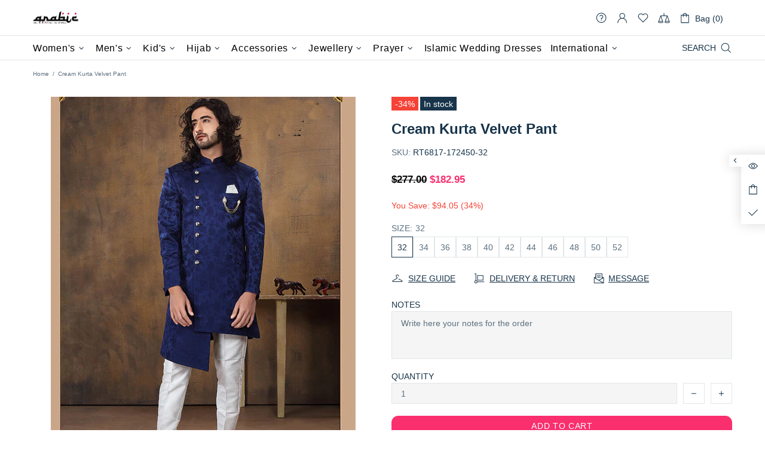

--- FILE ---
content_type: text/html; charset=utf-8
request_url: https://www.arabicattire.com/apps/reviews/products?url=https:/www.arabicattire.com/products/cream-kurta-velvet-pant-rt6817-172450
body_size: 1639
content:
 [ { "@context": "http://schema.org",  "@type": "ProductGroup",  "@id": "https://www.arabicattire.com/products/cream-kurta-velvet-pant-rt6817-172450#product_sp_schemaplus", "mainEntityOfPage": { "@type": "WebPage", "@id": "https://www.arabicattire.com/products/cream-kurta-velvet-pant-rt6817-172450#webpage_sp_schemaplus", "sdDatePublished": "2026-01-16T00:44+0530", "sdPublisher": { "@context": "http://schema.org", "@type": "Organization", "@id": "https://schemaplus.io", "name": "SchemaPlus App" } }, "additionalProperty": [    { "@type": "PropertyValue", "name" : "Tags", "value": [  "32",  "34",  "36",  "38",  "40",  "42",  "44",  "46",  "48",  "50",  "52",  "Beige",  "Clothing",  "Kurta",  "Pant",  "Velvet"  ] }   ,{"@type": "PropertyValue", "name" : "Size", "value": [  "32",  "34",  "36",  "38",  "40",  "42",  "44",  "46",  "48",  "50",  "52"  ] }   ],     "brand": { "@type": "Brand", "name": "Fiona",  "url": "https://www.arabicattire.com/collections/vendors?q=Fiona"  },  "category":"Men", "color": "", "depth":"", "height":"", "itemCondition":"http://schema.org/NewCondition", "logo":"", "manufacturer":"", "material": "", "model":"",  "hasVariant": [         { "@type" : "Product",  "name" : "32",   "sku": "RT6817-172450-32",   "mpn": 40106527817799,   "image": "https://www.arabicattire.com/cdn/shop/products/172450.jpg?v=1686126031&width=600",     "description": "\nDesigner Readymade Men's Indo-Western\nProcessing Time : 20 Working Days\nWork : Embroidered\nFabric:Top : Velvet\nBottom : Dhupion Silk\nDupatta : NA\nColor:Top : Cream\nBottom : Navy Blue\nDupatta : White\n",  "offers": { "@type": "Offer", "url": "https://www.arabicattire.com/products/cream-kurta-velvet-pant-rt6817-172450?variant=40106527817799", "@id": "40106527817799",  "inventoryLevel": { "@type": "QuantitativeValue", "value": "6" },    "availability": "http://schema.org/InStock",     "price" : 182.95, "priceSpecification": [ { "@type": "UnitPriceSpecification", "price": 182.95, "priceCurrency": "USD" }  ],      "priceCurrency": "USD", "description": "USD-18295-\u003cspan class=money\u003e$182.95\u003c\/span\u003e-\u003cspan class=money\u003e$182.95 USD\u003c\/span\u003e-182.95", "priceValidUntil": "2030-12-21",    "shippingDetails": [  { "@type": "OfferShippingDetails", "shippingRate": { "@type": "MonetaryAmount",    "currency": "USD" }, "shippingDestination": { "@type": "DefinedRegion", "addressCountry": [  ] }, "deliveryTime": { "@type": "ShippingDeliveryTime", "handlingTime": { "@type": "QuantitativeValue", "minValue": "", "maxValue": "", "unitCode": "DAY" }, "transitTime": { "@type": "QuantitativeValue", "minValue": "", "maxValue": "", "unitCode": "DAY" } }  }  ],   "itemCondition":"http://schema.org/NewCondition",  "brand": { "@type": "Brand", "name": "Fiona",  "url": "https://www.arabicattire.com/collections/vendors?q=Fiona"  },  "seller": { "@type": "Organization", "name": "Arabic attire", "@id": "https://www.arabicattire.com#organization_sp_schemaplus" } }   },      { "@type" : "Product",  "name" : "34",   "sku": "RT6817-172450-34",   "mpn": 40106527850567,   "image": "https://www.arabicattire.com/cdn/shop/products/172450.jpg?v=1686126031&width=600",     "description": "\nDesigner Readymade Men's Indo-Western\nProcessing Time : 20 Working Days\nWork : Embroidered\nFabric:Top : Velvet\nBottom : Dhupion Silk\nDupatta : NA\nColor:Top : Cream\nBottom : Navy Blue\nDupatta : White\n",  "offers": { "@type": "Offer", "url": "https://www.arabicattire.com/products/cream-kurta-velvet-pant-rt6817-172450?variant=40106527850567", "@id": "40106527850567",  "inventoryLevel": { "@type": "QuantitativeValue", "value": "6" },    "availability": "http://schema.org/InStock",     "price" : 182.95, "priceSpecification": [ { "@type": "UnitPriceSpecification", "price": 182.95, "priceCurrency": "USD" }  ],      "priceCurrency": "USD", "description": "USD-18295-\u003cspan class=money\u003e$182.95\u003c\/span\u003e-\u003cspan class=money\u003e$182.95 USD\u003c\/span\u003e-182.95", "priceValidUntil": "2030-12-21",    "shippingDetails": [  { "@type": "OfferShippingDetails", "shippingRate": { "@type": "MonetaryAmount",    "currency": "USD" }, "shippingDestination": { "@type": "DefinedRegion", "addressCountry": [  ] }, "deliveryTime": { "@type": "ShippingDeliveryTime", "handlingTime": { "@type": "QuantitativeValue", "minValue": "", "maxValue": "", "unitCode": "DAY" }, "transitTime": { "@type": "QuantitativeValue", "minValue": "", "maxValue": "", "unitCode": "DAY" } }  }  ],   "itemCondition":"http://schema.org/NewCondition",  "brand": { "@type": "Brand", "name": "Fiona",  "url": "https://www.arabicattire.com/collections/vendors?q=Fiona"  },  "seller": { "@type": "Organization", "name": "Arabic attire", "@id": "https://www.arabicattire.com#organization_sp_schemaplus" } }   },      { "@type" : "Product",  "name" : "36",   "sku": "RT6817-172450-36",   "mpn": 40106527883335,   "image": "https://www.arabicattire.com/cdn/shop/products/172450.jpg?v=1686126031&width=600",     "description": "\nDesigner Readymade Men's Indo-Western\nProcessing Time : 20 Working Days\nWork : Embroidered\nFabric:Top : Velvet\nBottom : Dhupion Silk\nDupatta : NA\nColor:Top : Cream\nBottom : Navy Blue\nDupatta : White\n",  "offers": { "@type": "Offer", "url": "https://www.arabicattire.com/products/cream-kurta-velvet-pant-rt6817-172450?variant=40106527883335", "@id": "40106527883335",  "inventoryLevel": { "@type": "QuantitativeValue", "value": "6" },    "availability": "http://schema.org/InStock",     "price" : 182.95, "priceSpecification": [ { "@type": "UnitPriceSpecification", "price": 182.95, "priceCurrency": "USD" }  ],      "priceCurrency": "USD", "description": "USD-18295-\u003cspan class=money\u003e$182.95\u003c\/span\u003e-\u003cspan class=money\u003e$182.95 USD\u003c\/span\u003e-182.95", "priceValidUntil": "2030-12-21",    "shippingDetails": [  { "@type": "OfferShippingDetails", "shippingRate": { "@type": "MonetaryAmount",    "currency": "USD" }, "shippingDestination": { "@type": "DefinedRegion", "addressCountry": [  ] }, "deliveryTime": { "@type": "ShippingDeliveryTime", "handlingTime": { "@type": "QuantitativeValue", "minValue": "", "maxValue": "", "unitCode": "DAY" }, "transitTime": { "@type": "QuantitativeValue", "minValue": "", "maxValue": "", "unitCode": "DAY" } }  }  ],   "itemCondition":"http://schema.org/NewCondition",  "brand": { "@type": "Brand", "name": "Fiona",  "url": "https://www.arabicattire.com/collections/vendors?q=Fiona"  },  "seller": { "@type": "Organization", "name": "Arabic attire", "@id": "https://www.arabicattire.com#organization_sp_schemaplus" } }   },      { "@type" : "Product",  "name" : "38",   "sku": "RT6817-172450-38",   "mpn": 40106527916103,   "image": "https://www.arabicattire.com/cdn/shop/products/172450.jpg?v=1686126031&width=600",     "description": "\nDesigner Readymade Men's Indo-Western\nProcessing Time : 20 Working Days\nWork : Embroidered\nFabric:Top : Velvet\nBottom : Dhupion Silk\nDupatta : NA\nColor:Top : Cream\nBottom : Navy Blue\nDupatta : White\n",  "offers": { "@type": "Offer", "url": "https://www.arabicattire.com/products/cream-kurta-velvet-pant-rt6817-172450?variant=40106527916103", "@id": "40106527916103",  "inventoryLevel": { "@type": "QuantitativeValue", "value": "6" },    "availability": "http://schema.org/InStock",     "price" : 182.95, "priceSpecification": [ { "@type": "UnitPriceSpecification", "price": 182.95, "priceCurrency": "USD" }  ],      "priceCurrency": "USD", "description": "USD-18295-\u003cspan class=money\u003e$182.95\u003c\/span\u003e-\u003cspan class=money\u003e$182.95 USD\u003c\/span\u003e-182.95", "priceValidUntil": "2030-12-21",    "shippingDetails": [  { "@type": "OfferShippingDetails", "shippingRate": { "@type": "MonetaryAmount",    "currency": "USD" }, "shippingDestination": { "@type": "DefinedRegion", "addressCountry": [  ] }, "deliveryTime": { "@type": "ShippingDeliveryTime", "handlingTime": { "@type": "QuantitativeValue", "minValue": "", "maxValue": "", "unitCode": "DAY" }, "transitTime": { "@type": "QuantitativeValue", "minValue": "", "maxValue": "", "unitCode": "DAY" } }  }  ],   "itemCondition":"http://schema.org/NewCondition",  "brand": { "@type": "Brand", "name": "Fiona",  "url": "https://www.arabicattire.com/collections/vendors?q=Fiona"  },  "seller": { "@type": "Organization", "name": "Arabic attire", "@id": "https://www.arabicattire.com#organization_sp_schemaplus" } }   },      { "@type" : "Product",  "name" : "40",   "sku": "RT6817-172450-40",   "mpn": 40106527948871,   "image": "https://www.arabicattire.com/cdn/shop/products/172450.jpg?v=1686126031&width=600",     "description": "\nDesigner Readymade Men's Indo-Western\nProcessing Time : 20 Working Days\nWork : Embroidered\nFabric:Top : Velvet\nBottom : Dhupion Silk\nDupatta : NA\nColor:Top : Cream\nBottom : Navy Blue\nDupatta : White\n",  "offers": { "@type": "Offer", "url": "https://www.arabicattire.com/products/cream-kurta-velvet-pant-rt6817-172450?variant=40106527948871", "@id": "40106527948871",  "inventoryLevel": { "@type": "QuantitativeValue", "value": "6" },    "availability": "http://schema.org/InStock",     "price" : 185.95, "priceSpecification": [ { "@type": "UnitPriceSpecification", "price": 185.95, "priceCurrency": "USD" }  ],      "priceCurrency": "USD", "description": "USD-18595-\u003cspan class=money\u003e$185.95\u003c\/span\u003e-\u003cspan class=money\u003e$185.95 USD\u003c\/span\u003e-185.95", "priceValidUntil": "2030-12-21",    "shippingDetails": [  { "@type": "OfferShippingDetails", "shippingRate": { "@type": "MonetaryAmount",    "currency": "USD" }, "shippingDestination": { "@type": "DefinedRegion", "addressCountry": [  ] }, "deliveryTime": { "@type": "ShippingDeliveryTime", "handlingTime": { "@type": "QuantitativeValue", "minValue": "", "maxValue": "", "unitCode": "DAY" }, "transitTime": { "@type": "QuantitativeValue", "minValue": "", "maxValue": "", "unitCode": "DAY" } }  }  ],   "itemCondition":"http://schema.org/NewCondition",  "brand": { "@type": "Brand", "name": "Fiona",  "url": "https://www.arabicattire.com/collections/vendors?q=Fiona"  },  "seller": { "@type": "Organization", "name": "Arabic attire", "@id": "https://www.arabicattire.com#organization_sp_schemaplus" } }   },      { "@type" : "Product",  "name" : "42",   "sku": "RT6817-172450-42",   "mpn": 40106527981639,   "image": "https://www.arabicattire.com/cdn/shop/products/172450.jpg?v=1686126031&width=600",     "description": "\nDesigner Readymade Men's Indo-Western\nProcessing Time : 20 Working Days\nWork : Embroidered\nFabric:Top : Velvet\nBottom : Dhupion Silk\nDupatta : NA\nColor:Top : Cream\nBottom : Navy Blue\nDupatta : White\n",  "offers": { "@type": "Offer", "url": "https://www.arabicattire.com/products/cream-kurta-velvet-pant-rt6817-172450?variant=40106527981639", "@id": "40106527981639",  "inventoryLevel": { "@type": "QuantitativeValue", "value": "6" },    "availability": "http://schema.org/InStock",     "price" : 188.95, "priceSpecification": [ { "@type": "UnitPriceSpecification", "price": 188.95, "priceCurrency": "USD" }  ],      "priceCurrency": "USD", "description": "USD-18895-\u003cspan class=money\u003e$188.95\u003c\/span\u003e-\u003cspan class=money\u003e$188.95 USD\u003c\/span\u003e-188.95", "priceValidUntil": "2030-12-21",    "shippingDetails": [  { "@type": "OfferShippingDetails", "shippingRate": { "@type": "MonetaryAmount",    "currency": "USD" }, "shippingDestination": { "@type": "DefinedRegion", "addressCountry": [  ] }, "deliveryTime": { "@type": "ShippingDeliveryTime", "handlingTime": { "@type": "QuantitativeValue", "minValue": "", "maxValue": "", "unitCode": "DAY" }, "transitTime": { "@type": "QuantitativeValue", "minValue": "", "maxValue": "", "unitCode": "DAY" } }  }  ],   "itemCondition":"http://schema.org/NewCondition",  "brand": { "@type": "Brand", "name": "Fiona",  "url": "https://www.arabicattire.com/collections/vendors?q=Fiona"  },  "seller": { "@type": "Organization", "name": "Arabic attire", "@id": "https://www.arabicattire.com#organization_sp_schemaplus" } }   },      { "@type" : "Product",  "name" : "44",   "sku": "RT6817-172450-44",   "mpn": 40106528014407,   "image": "https://www.arabicattire.com/cdn/shop/products/172450.jpg?v=1686126031&width=600",     "description": "\nDesigner Readymade Men's Indo-Western\nProcessing Time : 20 Working Days\nWork : Embroidered\nFabric:Top : Velvet\nBottom : Dhupion Silk\nDupatta : NA\nColor:Top : Cream\nBottom : Navy Blue\nDupatta : White\n",  "offers": { "@type": "Offer", "url": "https://www.arabicattire.com/products/cream-kurta-velvet-pant-rt6817-172450?variant=40106528014407", "@id": "40106528014407",  "inventoryLevel": { "@type": "QuantitativeValue", "value": "6" },    "availability": "http://schema.org/InStock",     "price" : 191.95, "priceSpecification": [ { "@type": "UnitPriceSpecification", "price": 191.95, "priceCurrency": "USD" }  ],      "priceCurrency": "USD", "description": "USD-19195-\u003cspan class=money\u003e$191.95\u003c\/span\u003e-\u003cspan class=money\u003e$191.95 USD\u003c\/span\u003e-191.95", "priceValidUntil": "2030-12-21",    "shippingDetails": [  { "@type": "OfferShippingDetails", "shippingRate": { "@type": "MonetaryAmount",    "currency": "USD" }, "shippingDestination": { "@type": "DefinedRegion", "addressCountry": [  ] }, "deliveryTime": { "@type": "ShippingDeliveryTime", "handlingTime": { "@type": "QuantitativeValue", "minValue": "", "maxValue": "", "unitCode": "DAY" }, "transitTime": { "@type": "QuantitativeValue", "minValue": "", "maxValue": "", "unitCode": "DAY" } }  }  ],   "itemCondition":"http://schema.org/NewCondition",  "brand": { "@type": "Brand", "name": "Fiona",  "url": "https://www.arabicattire.com/collections/vendors?q=Fiona"  },  "seller": { "@type": "Organization", "name": "Arabic attire", "@id": "https://www.arabicattire.com#organization_sp_schemaplus" } }   },      { "@type" : "Product",  "name" : "46",   "sku": "RT6817-172450-46",   "mpn": 40106528047175,   "image": "https://www.arabicattire.com/cdn/shop/products/172450.jpg?v=1686126031&width=600",     "description": "\nDesigner Readymade Men's Indo-Western\nProcessing Time : 20 Working Days\nWork : Embroidered\nFabric:Top : Velvet\nBottom : Dhupion Silk\nDupatta : NA\nColor:Top : Cream\nBottom : Navy Blue\nDupatta : White\n",  "offers": { "@type": "Offer", "url": "https://www.arabicattire.com/products/cream-kurta-velvet-pant-rt6817-172450?variant=40106528047175", "@id": "40106528047175",  "inventoryLevel": { "@type": "QuantitativeValue", "value": "6" },    "availability": "http://schema.org/InStock",     "price" : 194.95, "priceSpecification": [ { "@type": "UnitPriceSpecification", "price": 194.95, "priceCurrency": "USD" }  ],      "priceCurrency": "USD", "description": "USD-19495-\u003cspan class=money\u003e$194.95\u003c\/span\u003e-\u003cspan class=money\u003e$194.95 USD\u003c\/span\u003e-194.95", "priceValidUntil": "2030-12-21",    "shippingDetails": [  { "@type": "OfferShippingDetails", "shippingRate": { "@type": "MonetaryAmount",    "currency": "USD" }, "shippingDestination": { "@type": "DefinedRegion", "addressCountry": [  ] }, "deliveryTime": { "@type": "ShippingDeliveryTime", "handlingTime": { "@type": "QuantitativeValue", "minValue": "", "maxValue": "", "unitCode": "DAY" }, "transitTime": { "@type": "QuantitativeValue", "minValue": "", "maxValue": "", "unitCode": "DAY" } }  }  ],   "itemCondition":"http://schema.org/NewCondition",  "brand": { "@type": "Brand", "name": "Fiona",  "url": "https://www.arabicattire.com/collections/vendors?q=Fiona"  },  "seller": { "@type": "Organization", "name": "Arabic attire", "@id": "https://www.arabicattire.com#organization_sp_schemaplus" } }   },      { "@type" : "Product",  "name" : "48",   "sku": "RT6817-172450-48",   "mpn": 40106528079943,   "image": "https://www.arabicattire.com/cdn/shop/products/172450.jpg?v=1686126031&width=600",     "description": "\nDesigner Readymade Men's Indo-Western\nProcessing Time : 20 Working Days\nWork : Embroidered\nFabric:Top : Velvet\nBottom : Dhupion Silk\nDupatta : NA\nColor:Top : Cream\nBottom : Navy Blue\nDupatta : White\n",  "offers": { "@type": "Offer", "url": "https://www.arabicattire.com/products/cream-kurta-velvet-pant-rt6817-172450?variant=40106528079943", "@id": "40106528079943",  "inventoryLevel": { "@type": "QuantitativeValue", "value": "6" },    "availability": "http://schema.org/InStock",     "price" : 197.95, "priceSpecification": [ { "@type": "UnitPriceSpecification", "price": 197.95, "priceCurrency": "USD" }  ],      "priceCurrency": "USD", "description": "USD-19795-\u003cspan class=money\u003e$197.95\u003c\/span\u003e-\u003cspan class=money\u003e$197.95 USD\u003c\/span\u003e-197.95", "priceValidUntil": "2030-12-21",    "shippingDetails": [  { "@type": "OfferShippingDetails", "shippingRate": { "@type": "MonetaryAmount",    "currency": "USD" }, "shippingDestination": { "@type": "DefinedRegion", "addressCountry": [  ] }, "deliveryTime": { "@type": "ShippingDeliveryTime", "handlingTime": { "@type": "QuantitativeValue", "minValue": "", "maxValue": "", "unitCode": "DAY" }, "transitTime": { "@type": "QuantitativeValue", "minValue": "", "maxValue": "", "unitCode": "DAY" } }  }  ],   "itemCondition":"http://schema.org/NewCondition",  "brand": { "@type": "Brand", "name": "Fiona",  "url": "https://www.arabicattire.com/collections/vendors?q=Fiona"  },  "seller": { "@type": "Organization", "name": "Arabic attire", "@id": "https://www.arabicattire.com#organization_sp_schemaplus" } }   },      { "@type" : "Product",  "name" : "50",   "sku": "RT6817-172450-50",   "mpn": 40106528112711,   "image": "https://www.arabicattire.com/cdn/shop/products/172450.jpg?v=1686126031&width=600",     "description": "\nDesigner Readymade Men's Indo-Western\nProcessing Time : 20 Working Days\nWork : Embroidered\nFabric:Top : Velvet\nBottom : Dhupion Silk\nDupatta : NA\nColor:Top : Cream\nBottom : Navy Blue\nDupatta : White\n",  "offers": { "@type": "Offer", "url": "https://www.arabicattire.com/products/cream-kurta-velvet-pant-rt6817-172450?variant=40106528112711", "@id": "40106528112711",  "inventoryLevel": { "@type": "QuantitativeValue", "value": "6" },    "availability": "http://schema.org/InStock",     "price" : 200.95, "priceSpecification": [ { "@type": "UnitPriceSpecification", "price": 200.95, "priceCurrency": "USD" }  ],      "priceCurrency": "USD", "description": "USD-20095-\u003cspan class=money\u003e$200.95\u003c\/span\u003e-\u003cspan class=money\u003e$200.95 USD\u003c\/span\u003e-200.95", "priceValidUntil": "2030-12-21",    "shippingDetails": [  { "@type": "OfferShippingDetails", "shippingRate": { "@type": "MonetaryAmount",    "currency": "USD" }, "shippingDestination": { "@type": "DefinedRegion", "addressCountry": [  ] }, "deliveryTime": { "@type": "ShippingDeliveryTime", "handlingTime": { "@type": "QuantitativeValue", "minValue": "", "maxValue": "", "unitCode": "DAY" }, "transitTime": { "@type": "QuantitativeValue", "minValue": "", "maxValue": "", "unitCode": "DAY" } }  }  ],   "itemCondition":"http://schema.org/NewCondition",  "brand": { "@type": "Brand", "name": "Fiona",  "url": "https://www.arabicattire.com/collections/vendors?q=Fiona"  },  "seller": { "@type": "Organization", "name": "Arabic attire", "@id": "https://www.arabicattire.com#organization_sp_schemaplus" } }   },      { "@type" : "Product",  "name" : "52",   "sku": "RT6817-172450-52",   "mpn": 40106528145479,   "image": "https://www.arabicattire.com/cdn/shop/products/172450.jpg?v=1686126031&width=600",     "description": "\nDesigner Readymade Men's Indo-Western\nProcessing Time : 20 Working Days\nWork : Embroidered\nFabric:Top : Velvet\nBottom : Dhupion Silk\nDupatta : NA\nColor:Top : Cream\nBottom : Navy Blue\nDupatta : White\n",  "offers": { "@type": "Offer", "url": "https://www.arabicattire.com/products/cream-kurta-velvet-pant-rt6817-172450?variant=40106528145479", "@id": "40106528145479",  "inventoryLevel": { "@type": "QuantitativeValue", "value": "6" },    "availability": "http://schema.org/InStock",     "price" : 203.95, "priceSpecification": [ { "@type": "UnitPriceSpecification", "price": 203.95, "priceCurrency": "USD" }  ],      "priceCurrency": "USD", "description": "USD-20395-\u003cspan class=money\u003e$203.95\u003c\/span\u003e-\u003cspan class=money\u003e$203.95 USD\u003c\/span\u003e-203.95", "priceValidUntil": "2030-12-21",    "shippingDetails": [  { "@type": "OfferShippingDetails", "shippingRate": { "@type": "MonetaryAmount",    "currency": "USD" }, "shippingDestination": { "@type": "DefinedRegion", "addressCountry": [  ] }, "deliveryTime": { "@type": "ShippingDeliveryTime", "handlingTime": { "@type": "QuantitativeValue", "minValue": "", "maxValue": "", "unitCode": "DAY" }, "transitTime": { "@type": "QuantitativeValue", "minValue": "", "maxValue": "", "unitCode": "DAY" } }  }  ],   "itemCondition":"http://schema.org/NewCondition",  "brand": { "@type": "Brand", "name": "Fiona",  "url": "https://www.arabicattire.com/collections/vendors?q=Fiona"  },  "seller": { "@type": "Organization", "name": "Arabic attire", "@id": "https://www.arabicattire.com#organization_sp_schemaplus" } }   }    ],   "productGroupID":"6807509762119",  "productionDate":"", "purchaseDate":"", "releaseDate":"",  "review": "",   "sku": null,   "mpn": null,  "weight": { "@type": "QuantitativeValue", "unitCode": "LBR", "value": "" }, "width":"",    "description": "\nDesigner Readymade Men's Indo-Western\nProcessing Time : 20 Working Days\nWork : Embroidered\nFabric:Top : Velvet\nBottom : Dhupion Silk\nDupatta : NA\nColor:Top : Cream\nBottom : Navy Blue\nDupatta : White\n",  "image": [      "https:\/\/www.arabicattire.com\/cdn\/shop\/products\/172450.jpg?v=1686126031\u0026width=600"      ], "name": "Cream Kurta Velvet Pant", "url": "https://www.arabicattire.com/products/cream-kurta-velvet-pant-rt6817-172450" }      ,{ "@context": "http://schema.org", "@type": "BreadcrumbList", "name": "Arabic attire Breadcrumbs Schema by SchemaPlus", "itemListElement": [  { "@type": "ListItem", "position": 1, "item": { "@id": "https://www.arabicattire.com/collections", "name": "Products" } }, { "@type": "ListItem", "position": 2, "item": { "@id": "https://www.arabicattire.com/collections/above-99-99", "name": "Above $99.99" } },  { "@type": "ListItem", "position": 3, "item": { "@id": "https://www.arabicattire.com/products/cream-kurta-velvet-pant-rt6817-172450#breadcrumb_sp_schemaplus", "name": "Cream Kurta Velvet Pant" } } ] }  ]

--- FILE ---
content_type: text/javascript; charset=utf-8
request_url: https://www.arabicattire.com/products/cream-kurta-velvet-pant-rt6817-172450.js
body_size: 385
content:
{"id":6807509762119,"title":"Cream Kurta Velvet Pant","handle":"cream-kurta-velvet-pant-rt6817-172450","description":"\u003cul\u003e\n\u003cp\u003e\u003cstrong\u003eDesigner Readymade Men's Indo-Western\u003c\/strong\u003e\u003c\/p\u003e\n\u003cp\u003e\u003cb\u003eProcessing Time : \u003c\/b\u003e20 Working Days\u003c\/p\u003e\n\u003cp\u003e\u003cb\u003eWork : \u003c\/b\u003eEmbroidered\u003c\/p\u003e\n\u003cstrong\u003eFabric:\u003c\/strong\u003e\u003cli\u003eTop : Velvet\u003c\/li\u003e\n\u003cli\u003eBottom : Dhupion Silk\u003c\/li\u003e\n\u003cli\u003eDupatta : NA\u003c\/li\u003e\n\u003cstrong\u003eColor:\u003c\/strong\u003e\u003cli\u003eTop : Cream\u003c\/li\u003e\n\u003cli\u003eBottom : Navy Blue\u003c\/li\u003e\n\u003cli\u003eDupatta : White\u003c\/li\u003e\n\u003c\/ul\u003e","published_at":"2023-06-07T13:50:30+05:30","created_at":"2023-06-07T13:50:31+05:30","vendor":"Fiona","type":"Men","tags":["32","34","36","38","40","42","44","46","48","50","52","Beige","Clothing","Kurta","Pant","Velvet"],"price":18295,"price_min":18295,"price_max":20395,"available":true,"price_varies":true,"compare_at_price":27700,"compare_at_price_min":27700,"compare_at_price_max":27700,"compare_at_price_varies":false,"variants":[{"id":40106527817799,"title":"32","option1":"32","option2":null,"option3":null,"sku":"RT6817-172450-32","requires_shipping":true,"taxable":true,"featured_image":{"id":29352024735815,"product_id":6807509762119,"position":1,"created_at":"2023-06-07T13:50:31+05:30","updated_at":"2023-06-07T13:50:31+05:30","alt":"Cream Kurta Velvet Pant","width":800,"height":1024,"src":"https:\/\/cdn.shopify.com\/s\/files\/1\/0141\/3827\/7952\/products\/172450.jpg?v=1686126031","variant_ids":[40106527817799,40106527850567,40106527883335,40106527916103,40106527948871,40106527981639,40106528014407,40106528047175,40106528079943,40106528112711,40106528145479]},"available":true,"name":"Cream Kurta Velvet Pant - 32","public_title":"32","options":["32"],"price":18295,"weight":1500,"compare_at_price":27700,"inventory_management":"shopify","barcode":null,"featured_media":{"alt":"Cream Kurta Velvet Pant","id":21691058618439,"position":1,"preview_image":{"aspect_ratio":0.781,"height":1024,"width":800,"src":"https:\/\/cdn.shopify.com\/s\/files\/1\/0141\/3827\/7952\/products\/172450.jpg?v=1686126031"}},"requires_selling_plan":false,"selling_plan_allocations":[]},{"id":40106527850567,"title":"34","option1":"34","option2":null,"option3":null,"sku":"RT6817-172450-34","requires_shipping":true,"taxable":true,"featured_image":{"id":29352024735815,"product_id":6807509762119,"position":1,"created_at":"2023-06-07T13:50:31+05:30","updated_at":"2023-06-07T13:50:31+05:30","alt":"Cream Kurta Velvet Pant","width":800,"height":1024,"src":"https:\/\/cdn.shopify.com\/s\/files\/1\/0141\/3827\/7952\/products\/172450.jpg?v=1686126031","variant_ids":[40106527817799,40106527850567,40106527883335,40106527916103,40106527948871,40106527981639,40106528014407,40106528047175,40106528079943,40106528112711,40106528145479]},"available":true,"name":"Cream Kurta Velvet Pant - 34","public_title":"34","options":["34"],"price":18295,"weight":1500,"compare_at_price":27700,"inventory_management":"shopify","barcode":null,"featured_media":{"alt":"Cream Kurta Velvet Pant","id":21691058618439,"position":1,"preview_image":{"aspect_ratio":0.781,"height":1024,"width":800,"src":"https:\/\/cdn.shopify.com\/s\/files\/1\/0141\/3827\/7952\/products\/172450.jpg?v=1686126031"}},"requires_selling_plan":false,"selling_plan_allocations":[]},{"id":40106527883335,"title":"36","option1":"36","option2":null,"option3":null,"sku":"RT6817-172450-36","requires_shipping":true,"taxable":true,"featured_image":{"id":29352024735815,"product_id":6807509762119,"position":1,"created_at":"2023-06-07T13:50:31+05:30","updated_at":"2023-06-07T13:50:31+05:30","alt":"Cream Kurta Velvet Pant","width":800,"height":1024,"src":"https:\/\/cdn.shopify.com\/s\/files\/1\/0141\/3827\/7952\/products\/172450.jpg?v=1686126031","variant_ids":[40106527817799,40106527850567,40106527883335,40106527916103,40106527948871,40106527981639,40106528014407,40106528047175,40106528079943,40106528112711,40106528145479]},"available":true,"name":"Cream Kurta Velvet Pant - 36","public_title":"36","options":["36"],"price":18295,"weight":1500,"compare_at_price":27700,"inventory_management":"shopify","barcode":null,"featured_media":{"alt":"Cream Kurta Velvet Pant","id":21691058618439,"position":1,"preview_image":{"aspect_ratio":0.781,"height":1024,"width":800,"src":"https:\/\/cdn.shopify.com\/s\/files\/1\/0141\/3827\/7952\/products\/172450.jpg?v=1686126031"}},"requires_selling_plan":false,"selling_plan_allocations":[]},{"id":40106527916103,"title":"38","option1":"38","option2":null,"option3":null,"sku":"RT6817-172450-38","requires_shipping":true,"taxable":true,"featured_image":{"id":29352024735815,"product_id":6807509762119,"position":1,"created_at":"2023-06-07T13:50:31+05:30","updated_at":"2023-06-07T13:50:31+05:30","alt":"Cream Kurta Velvet Pant","width":800,"height":1024,"src":"https:\/\/cdn.shopify.com\/s\/files\/1\/0141\/3827\/7952\/products\/172450.jpg?v=1686126031","variant_ids":[40106527817799,40106527850567,40106527883335,40106527916103,40106527948871,40106527981639,40106528014407,40106528047175,40106528079943,40106528112711,40106528145479]},"available":true,"name":"Cream Kurta Velvet Pant - 38","public_title":"38","options":["38"],"price":18295,"weight":1500,"compare_at_price":27700,"inventory_management":"shopify","barcode":null,"featured_media":{"alt":"Cream Kurta Velvet Pant","id":21691058618439,"position":1,"preview_image":{"aspect_ratio":0.781,"height":1024,"width":800,"src":"https:\/\/cdn.shopify.com\/s\/files\/1\/0141\/3827\/7952\/products\/172450.jpg?v=1686126031"}},"requires_selling_plan":false,"selling_plan_allocations":[]},{"id":40106527948871,"title":"40","option1":"40","option2":null,"option3":null,"sku":"RT6817-172450-40","requires_shipping":true,"taxable":true,"featured_image":{"id":29352024735815,"product_id":6807509762119,"position":1,"created_at":"2023-06-07T13:50:31+05:30","updated_at":"2023-06-07T13:50:31+05:30","alt":"Cream Kurta Velvet Pant","width":800,"height":1024,"src":"https:\/\/cdn.shopify.com\/s\/files\/1\/0141\/3827\/7952\/products\/172450.jpg?v=1686126031","variant_ids":[40106527817799,40106527850567,40106527883335,40106527916103,40106527948871,40106527981639,40106528014407,40106528047175,40106528079943,40106528112711,40106528145479]},"available":true,"name":"Cream Kurta Velvet Pant - 40","public_title":"40","options":["40"],"price":18595,"weight":1500,"compare_at_price":27700,"inventory_management":"shopify","barcode":null,"featured_media":{"alt":"Cream Kurta Velvet Pant","id":21691058618439,"position":1,"preview_image":{"aspect_ratio":0.781,"height":1024,"width":800,"src":"https:\/\/cdn.shopify.com\/s\/files\/1\/0141\/3827\/7952\/products\/172450.jpg?v=1686126031"}},"requires_selling_plan":false,"selling_plan_allocations":[]},{"id":40106527981639,"title":"42","option1":"42","option2":null,"option3":null,"sku":"RT6817-172450-42","requires_shipping":true,"taxable":true,"featured_image":{"id":29352024735815,"product_id":6807509762119,"position":1,"created_at":"2023-06-07T13:50:31+05:30","updated_at":"2023-06-07T13:50:31+05:30","alt":"Cream Kurta Velvet Pant","width":800,"height":1024,"src":"https:\/\/cdn.shopify.com\/s\/files\/1\/0141\/3827\/7952\/products\/172450.jpg?v=1686126031","variant_ids":[40106527817799,40106527850567,40106527883335,40106527916103,40106527948871,40106527981639,40106528014407,40106528047175,40106528079943,40106528112711,40106528145479]},"available":true,"name":"Cream Kurta Velvet Pant - 42","public_title":"42","options":["42"],"price":18895,"weight":1500,"compare_at_price":27700,"inventory_management":"shopify","barcode":null,"featured_media":{"alt":"Cream Kurta Velvet Pant","id":21691058618439,"position":1,"preview_image":{"aspect_ratio":0.781,"height":1024,"width":800,"src":"https:\/\/cdn.shopify.com\/s\/files\/1\/0141\/3827\/7952\/products\/172450.jpg?v=1686126031"}},"requires_selling_plan":false,"selling_plan_allocations":[]},{"id":40106528014407,"title":"44","option1":"44","option2":null,"option3":null,"sku":"RT6817-172450-44","requires_shipping":true,"taxable":true,"featured_image":{"id":29352024735815,"product_id":6807509762119,"position":1,"created_at":"2023-06-07T13:50:31+05:30","updated_at":"2023-06-07T13:50:31+05:30","alt":"Cream Kurta Velvet Pant","width":800,"height":1024,"src":"https:\/\/cdn.shopify.com\/s\/files\/1\/0141\/3827\/7952\/products\/172450.jpg?v=1686126031","variant_ids":[40106527817799,40106527850567,40106527883335,40106527916103,40106527948871,40106527981639,40106528014407,40106528047175,40106528079943,40106528112711,40106528145479]},"available":true,"name":"Cream Kurta Velvet Pant - 44","public_title":"44","options":["44"],"price":19195,"weight":1500,"compare_at_price":27700,"inventory_management":"shopify","barcode":null,"featured_media":{"alt":"Cream Kurta Velvet Pant","id":21691058618439,"position":1,"preview_image":{"aspect_ratio":0.781,"height":1024,"width":800,"src":"https:\/\/cdn.shopify.com\/s\/files\/1\/0141\/3827\/7952\/products\/172450.jpg?v=1686126031"}},"requires_selling_plan":false,"selling_plan_allocations":[]},{"id":40106528047175,"title":"46","option1":"46","option2":null,"option3":null,"sku":"RT6817-172450-46","requires_shipping":true,"taxable":true,"featured_image":{"id":29352024735815,"product_id":6807509762119,"position":1,"created_at":"2023-06-07T13:50:31+05:30","updated_at":"2023-06-07T13:50:31+05:30","alt":"Cream Kurta Velvet Pant","width":800,"height":1024,"src":"https:\/\/cdn.shopify.com\/s\/files\/1\/0141\/3827\/7952\/products\/172450.jpg?v=1686126031","variant_ids":[40106527817799,40106527850567,40106527883335,40106527916103,40106527948871,40106527981639,40106528014407,40106528047175,40106528079943,40106528112711,40106528145479]},"available":true,"name":"Cream Kurta Velvet Pant - 46","public_title":"46","options":["46"],"price":19495,"weight":1500,"compare_at_price":27700,"inventory_management":"shopify","barcode":null,"featured_media":{"alt":"Cream Kurta Velvet Pant","id":21691058618439,"position":1,"preview_image":{"aspect_ratio":0.781,"height":1024,"width":800,"src":"https:\/\/cdn.shopify.com\/s\/files\/1\/0141\/3827\/7952\/products\/172450.jpg?v=1686126031"}},"requires_selling_plan":false,"selling_plan_allocations":[]},{"id":40106528079943,"title":"48","option1":"48","option2":null,"option3":null,"sku":"RT6817-172450-48","requires_shipping":true,"taxable":true,"featured_image":{"id":29352024735815,"product_id":6807509762119,"position":1,"created_at":"2023-06-07T13:50:31+05:30","updated_at":"2023-06-07T13:50:31+05:30","alt":"Cream Kurta Velvet Pant","width":800,"height":1024,"src":"https:\/\/cdn.shopify.com\/s\/files\/1\/0141\/3827\/7952\/products\/172450.jpg?v=1686126031","variant_ids":[40106527817799,40106527850567,40106527883335,40106527916103,40106527948871,40106527981639,40106528014407,40106528047175,40106528079943,40106528112711,40106528145479]},"available":true,"name":"Cream Kurta Velvet Pant - 48","public_title":"48","options":["48"],"price":19795,"weight":1500,"compare_at_price":27700,"inventory_management":"shopify","barcode":null,"featured_media":{"alt":"Cream Kurta Velvet Pant","id":21691058618439,"position":1,"preview_image":{"aspect_ratio":0.781,"height":1024,"width":800,"src":"https:\/\/cdn.shopify.com\/s\/files\/1\/0141\/3827\/7952\/products\/172450.jpg?v=1686126031"}},"requires_selling_plan":false,"selling_plan_allocations":[]},{"id":40106528112711,"title":"50","option1":"50","option2":null,"option3":null,"sku":"RT6817-172450-50","requires_shipping":true,"taxable":true,"featured_image":{"id":29352024735815,"product_id":6807509762119,"position":1,"created_at":"2023-06-07T13:50:31+05:30","updated_at":"2023-06-07T13:50:31+05:30","alt":"Cream Kurta Velvet Pant","width":800,"height":1024,"src":"https:\/\/cdn.shopify.com\/s\/files\/1\/0141\/3827\/7952\/products\/172450.jpg?v=1686126031","variant_ids":[40106527817799,40106527850567,40106527883335,40106527916103,40106527948871,40106527981639,40106528014407,40106528047175,40106528079943,40106528112711,40106528145479]},"available":true,"name":"Cream Kurta Velvet Pant - 50","public_title":"50","options":["50"],"price":20095,"weight":1500,"compare_at_price":27700,"inventory_management":"shopify","barcode":null,"featured_media":{"alt":"Cream Kurta Velvet Pant","id":21691058618439,"position":1,"preview_image":{"aspect_ratio":0.781,"height":1024,"width":800,"src":"https:\/\/cdn.shopify.com\/s\/files\/1\/0141\/3827\/7952\/products\/172450.jpg?v=1686126031"}},"requires_selling_plan":false,"selling_plan_allocations":[]},{"id":40106528145479,"title":"52","option1":"52","option2":null,"option3":null,"sku":"RT6817-172450-52","requires_shipping":true,"taxable":true,"featured_image":{"id":29352024735815,"product_id":6807509762119,"position":1,"created_at":"2023-06-07T13:50:31+05:30","updated_at":"2023-06-07T13:50:31+05:30","alt":"Cream Kurta Velvet Pant","width":800,"height":1024,"src":"https:\/\/cdn.shopify.com\/s\/files\/1\/0141\/3827\/7952\/products\/172450.jpg?v=1686126031","variant_ids":[40106527817799,40106527850567,40106527883335,40106527916103,40106527948871,40106527981639,40106528014407,40106528047175,40106528079943,40106528112711,40106528145479]},"available":true,"name":"Cream Kurta Velvet Pant - 52","public_title":"52","options":["52"],"price":20395,"weight":1500,"compare_at_price":27700,"inventory_management":"shopify","barcode":null,"featured_media":{"alt":"Cream Kurta Velvet Pant","id":21691058618439,"position":1,"preview_image":{"aspect_ratio":0.781,"height":1024,"width":800,"src":"https:\/\/cdn.shopify.com\/s\/files\/1\/0141\/3827\/7952\/products\/172450.jpg?v=1686126031"}},"requires_selling_plan":false,"selling_plan_allocations":[]}],"images":["\/\/cdn.shopify.com\/s\/files\/1\/0141\/3827\/7952\/products\/172450.jpg?v=1686126031"],"featured_image":"\/\/cdn.shopify.com\/s\/files\/1\/0141\/3827\/7952\/products\/172450.jpg?v=1686126031","options":[{"name":"Size","position":1,"values":["32","34","36","38","40","42","44","46","48","50","52"]}],"url":"\/products\/cream-kurta-velvet-pant-rt6817-172450","media":[{"alt":"Cream Kurta Velvet Pant","id":21691058618439,"position":1,"preview_image":{"aspect_ratio":0.781,"height":1024,"width":800,"src":"https:\/\/cdn.shopify.com\/s\/files\/1\/0141\/3827\/7952\/products\/172450.jpg?v=1686126031"},"aspect_ratio":0.781,"height":1024,"media_type":"image","src":"https:\/\/cdn.shopify.com\/s\/files\/1\/0141\/3827\/7952\/products\/172450.jpg?v=1686126031","width":800}],"requires_selling_plan":false,"selling_plan_groups":[]}